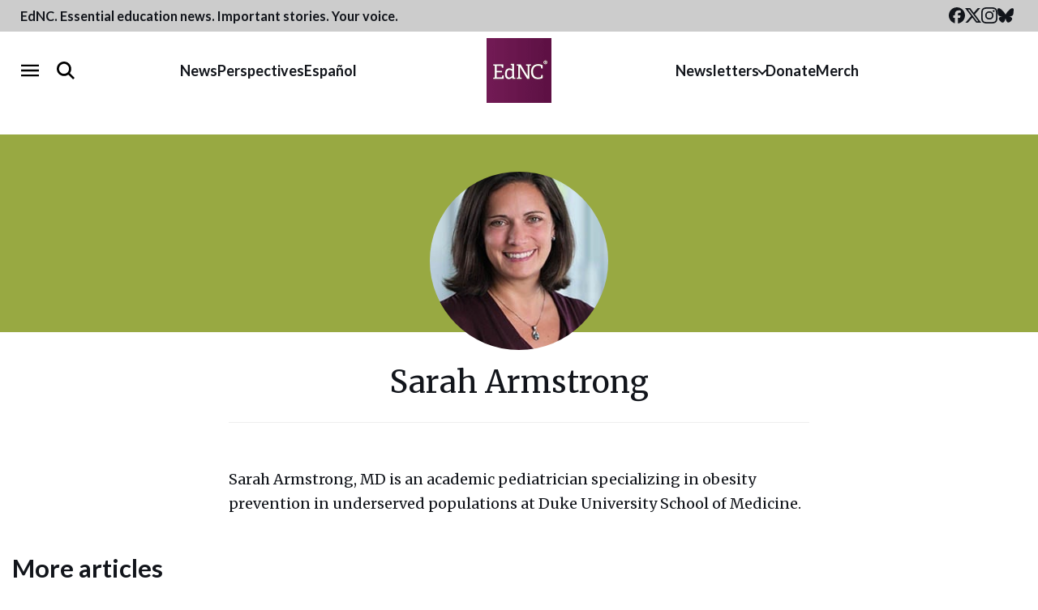

--- FILE ---
content_type: text/html; charset=UTF-8
request_url: https://www.ednc.org/author/sarah-armstrong/
body_size: 18939
content:
<!doctype html>
<html lang="en-US">
  <head>
  <meta charset="utf-8">
  <meta name="viewport" content="width=device-width, initial-scale=1">
  <meta property="fb:pages" content="384676381708957">
  <link rel="alternate" type="application/rss+xml" title="EdNC Feed" href="https://www.ednc.org/feed/">
  <link rel="preconnect" href="https://fonts.gstatic.com" crossorigin>
  <link rel="preload" as="style" href="https://fonts.googleapis.com/css2?family=Lato:ital,wght@0,300;0,400;0,700;1,300;1,400;1,700&amp;family=Merriweather:ital,wght@0,300;0,400;0,700;1,300;1,400;1,700&amp;display=swap">
  <link rel="stylesheet" href="https://fonts.googleapis.com/css2?family=Lato:ital,wght@0,300;0,400;0,700;1,300;1,400;1,700&amp;family=Merriweather:ital,wght@0,300;0,400;0,700;1,300;1,400;1,700&amp;display=swap" media="print" onload="this.media='all'">
  <noscript>
    <link rel="stylesheet" href="https://fonts.googleapis.com/css2?family=Lato:ital,wght@0,300;0,400;0,700;1,300;1,400;1,700&amp;family=Merriweather:ital,wght@0,300;0,400;0,700;1,300;1,400;1,700&amp;display=swap">
  </noscript>
  <link rel="shortcut icon" href="https://www.ednc.org/favicon.ico" />
  <meta name='robots' content='index, follow, max-image-preview:large, max-snippet:-1, max-video-preview:-1' />
	<style>img:is([sizes="auto" i], [sizes^="auto," i]) { contain-intrinsic-size: 3000px 1500px }</style>
	

    <!-- Google Tag Manager -->
    <script>(function(w,d,s,l,i){w[l]=w[l]||[];w[l].push({'gtm.start':
    new Date().getTime(),event:'gtm.js'});var f=d.getElementsByTagName(s)[0],
    j=d.createElement(s),dl=l!='dataLayer'?'&l='+l:'';j.async=true;j.src=
    'https://www.googletagmanager.com/gtm.js?id='+i+dl;f.parentNode.insertBefore(j,f);
    })(window,document,'script','dataLayer','GTM-NDFXLZ8');</script>
    <!-- End Google Tag Manager -->

	<!-- This site is optimized with the Yoast SEO Premium plugin  - https://yoast.com/wordpress/plugins/seo/ -->
	<title>Sarah Armstrong, author at EdNC</title>
	<link rel="canonical" href="https://www.ednc.org/author/sarah-armstrong/" />
	<meta property="og:locale" content="en_US" />
	<meta property="og:type" content="profile" />
	<meta property="og:title" content="Sarah Armstrong" />
	<meta property="og:url" content="https://www.ednc.org/author/sarah-armstrong/" />
	<meta property="og:site_name" content="EdNC" />
	<meta property="og:image" content="https://secure.gravatar.com/avatar/6d0bb822d5fbca264eaea6e94c45b24817a937f7ad2d535b179051bba56a57cc?s=500&d=mm&r=g" />
	<meta name="twitter:card" content="summary_large_image" />
	<meta name="twitter:site" content="@educationnc" />
	<script type="application/ld+json" class="yoast-schema-graph">{"@context":"https://schema.org","@graph":[{"@type":"ProfilePage","@id":"https://www.ednc.org/author/sarah-armstrong/","url":"https://www.ednc.org/author/sarah-armstrong/","name":"Sarah Armstrong, author at EdNC","isPartOf":{"@id":"https://www.ednc.org/#website"},"primaryImageOfPage":{"@id":"https://www.ednc.org/author/sarah-armstrong/#primaryimage"},"image":{"@id":"https://www.ednc.org/author/sarah-armstrong/#primaryimage"},"thumbnailUrl":"https://www.ednc.org/wp-content/uploads/2020/05/shutterstock_149854841-scaled.jpg","breadcrumb":{"@id":"https://www.ednc.org/author/sarah-armstrong/#breadcrumb"},"inLanguage":"en-US","potentialAction":[{"@type":"ReadAction","target":["https://www.ednc.org/author/sarah-armstrong/"]}]},{"@type":"ImageObject","inLanguage":"en-US","@id":"https://www.ednc.org/author/sarah-armstrong/#primaryimage","url":"https://www.ednc.org/wp-content/uploads/2020/05/shutterstock_149854841-scaled.jpg","contentUrl":"https://www.ednc.org/wp-content/uploads/2020/05/shutterstock_149854841-scaled.jpg","width":2560,"height":1695,"caption":"Shutterstock"},{"@type":"BreadcrumbList","@id":"https://www.ednc.org/author/sarah-armstrong/#breadcrumb","itemListElement":[{"@type":"ListItem","position":1,"name":"Home","item":"https://www.ednc.org/"},{"@type":"ListItem","position":2,"name":"Archives for Sarah Armstrong"}]},{"@type":"WebSite","@id":"https://www.ednc.org/#website","url":"https://www.ednc.org/","name":"EdNC","description":"Providing North Carolina with data, research, news, information, and analysis about the major trends, issues, and challenges facing public schools.","publisher":{"@id":"https://www.ednc.org/#organization"},"alternateName":"EducationNC","potentialAction":[{"@type":"SearchAction","target":{"@type":"EntryPoint","urlTemplate":"https://www.ednc.org/?s={search_term_string}"},"query-input":{"@type":"PropertyValueSpecification","valueRequired":true,"valueName":"search_term_string"}}],"inLanguage":"en-US"},{"@type":"Organization","@id":"https://www.ednc.org/#organization","name":"EdNC","alternateName":"EducationNC","url":"https://www.ednc.org/","logo":{"@type":"ImageObject","inLanguage":"en-US","@id":"https://www.ednc.org/#/schema/logo/image/","url":"https://www.ednc.org/wp-content/uploads/2025/02/ednc-logo-square.png","contentUrl":"https://www.ednc.org/wp-content/uploads/2025/02/ednc-logo-square.png","width":600,"height":600,"caption":"EdNC"},"image":{"@id":"https://www.ednc.org/#/schema/logo/image/"},"sameAs":["https://www.facebook.com/educationnc","https://x.com/educationnc","https://instagram.com/educationnc","https://bsky.app/profile/educationnc.bsky.social","https://www.youtube.com/@EducationNC"],"publishingPrinciples":"https://www.ednc.org/about/","correctionsPolicy":"https://www.ednc.org/corrections/"},{"@type":"Person","@id":"https://www.ednc.org/#/schema/person/c1f120b8ab166a82bc33ea025d8e147b","name":"Sarah Armstrong","mainEntityOfPage":{"@id":"https://www.ednc.org/author/sarah-armstrong/"}}]}</script>
	<!-- / Yoast SEO Premium plugin. -->


<link rel='dns-prefetch' href='//static.addtoany.com' />
<link rel='dns-prefetch' href='//translate.google.com' />
<link rel='dns-prefetch' href='//maxcdn.bootstrapcdn.com' />
<link rel="alternate" type="application/rss+xml" title="EdNC &raquo; Posts by Sarah Armstrong Feed" href="https://www.ednc.org/author/sarah-armstrong/feed/" />
		<style>
			.lazyload,
			.lazyloading {
				max-width: 100%;
			}
		</style>
		<link rel='stylesheet' id='sbi_styles-css' href='https://www.ednc.org/wp-content/plugins/instagram-feed/css/sbi-styles.min.css?ver=6.10.0' type='text/css' media='all' />
<link rel='stylesheet' id='wp-block-library-css' href='https://www.ednc.org/wp-includes/css/dist/block-library/style.min.css?ver=6.8.3' type='text/css' media='all' />
<style id='classic-theme-styles-inline-css' type='text/css'>
/*! This file is auto-generated */
.wp-block-button__link{color:#fff;background-color:#32373c;border-radius:9999px;box-shadow:none;text-decoration:none;padding:calc(.667em + 2px) calc(1.333em + 2px);font-size:1.125em}.wp-block-file__button{background:#32373c;color:#fff;text-decoration:none}
</style>
<style id='co-authors-plus-coauthors-style-inline-css' type='text/css'>
.wp-block-co-authors-plus-coauthors.is-layout-flow [class*=wp-block-co-authors-plus]{display:inline}

</style>
<style id='co-authors-plus-avatar-style-inline-css' type='text/css'>
.wp-block-co-authors-plus-avatar :where(img){height:auto;max-width:100%;vertical-align:bottom}.wp-block-co-authors-plus-coauthors.is-layout-flow .wp-block-co-authors-plus-avatar :where(img){vertical-align:middle}.wp-block-co-authors-plus-avatar:is(.alignleft,.alignright){display:table}.wp-block-co-authors-plus-avatar.aligncenter{display:table;margin-inline:auto}

</style>
<style id='co-authors-plus-image-style-inline-css' type='text/css'>
.wp-block-co-authors-plus-image{margin-bottom:0}.wp-block-co-authors-plus-image :where(img){height:auto;max-width:100%;vertical-align:bottom}.wp-block-co-authors-plus-coauthors.is-layout-flow .wp-block-co-authors-plus-image :where(img){vertical-align:middle}.wp-block-co-authors-plus-image:is(.alignfull,.alignwide) :where(img){width:100%}.wp-block-co-authors-plus-image:is(.alignleft,.alignright){display:table}.wp-block-co-authors-plus-image.aligncenter{display:table;margin-inline:auto}

</style>
<style id='safe-svg-svg-icon-style-inline-css' type='text/css'>
.safe-svg-cover{text-align:center}.safe-svg-cover .safe-svg-inside{display:inline-block;max-width:100%}.safe-svg-cover svg{fill:currentColor;height:100%;max-height:100%;max-width:100%;width:100%}

</style>
<link rel='stylesheet' id='ultimate_blocks-cgb-style-css-css' href='https://www.ednc.org/wp-content/cache/autoptimize/css/autoptimize_single_24de2cb2eda5308bfeda2f7f35195d28.css?ver=3.4.8' type='text/css' media='all' />
<style id='wp-parsely-recommendations-style-inline-css' type='text/css'>
.parsely-recommendations-list-title{font-size:1.2em}.parsely-recommendations-list{list-style:none;padding:unset}.parsely-recommendations-cardbody{overflow:hidden;padding:.8em;text-overflow:ellipsis;white-space:nowrap}.parsely-recommendations-cardmedia{padding:.8em .8em 0}

</style>
<link rel='stylesheet' id='wp-components-css' href='https://www.ednc.org/wp-includes/css/dist/components/style.min.css?ver=6.8.3' type='text/css' media='all' />
<link rel='stylesheet' id='wp-preferences-css' href='https://www.ednc.org/wp-includes/css/dist/preferences/style.min.css?ver=6.8.3' type='text/css' media='all' />
<link rel='stylesheet' id='wp-block-editor-css' href='https://www.ednc.org/wp-includes/css/dist/block-editor/style.min.css?ver=6.8.3' type='text/css' media='all' />
<link rel='stylesheet' id='popup-maker-block-library-style-css' href='https://www.ednc.org/wp-content/cache/autoptimize/css/autoptimize_single_9963176ef6137ecf4405a5ccd36aa797.css?ver=dbea705cfafe089d65f1' type='text/css' media='all' />
<style id='global-styles-inline-css' type='text/css'>
:root{--wp--preset--aspect-ratio--square: 1;--wp--preset--aspect-ratio--4-3: 4/3;--wp--preset--aspect-ratio--3-4: 3/4;--wp--preset--aspect-ratio--3-2: 3/2;--wp--preset--aspect-ratio--2-3: 2/3;--wp--preset--aspect-ratio--16-9: 16/9;--wp--preset--aspect-ratio--9-16: 9/16;--wp--preset--color--black: #12151B;--wp--preset--color--cyan-bluish-gray: #abb8c3;--wp--preset--color--white: #FFFFFF;--wp--preset--color--pale-pink: #f78da7;--wp--preset--color--vivid-red: #cf2e2e;--wp--preset--color--luminous-vivid-orange: #ff6900;--wp--preset--color--luminous-vivid-amber: #fcb900;--wp--preset--color--light-green-cyan: #7bdcb5;--wp--preset--color--vivid-green-cyan: #00d084;--wp--preset--color--pale-cyan-blue: #8ed1fc;--wp--preset--color--vivid-cyan-blue: #0693e3;--wp--preset--color--vivid-purple: #9b51e0;--wp--preset--color--dark-purple: #5C1043;--wp--preset--color--purple: #731454;--wp--preset--color--light-purple: #8F4376;--wp--preset--color--red: #85132A;--wp--preset--color--orange: #B15010;--wp--preset--color--light-orange: #F6B041;--wp--preset--color--dark-green: #6B7E1B;--wp--preset--color--med-green: #98A942;--wp--preset--color--light-green: #B0C05E;--wp--preset--color--dark-blue: #384E77;--wp--preset--color--med-blue: #1C7DB7;--wp--preset--color--light-blue: #6CA8C5;--wp--preset--color--navy: #4E6CA5;--wp--preset--color--light-navy: #8291B0;--wp--preset--color--ash: #44474D;--wp--preset--color--gray: #777A80;--wp--preset--color--heather: #AAADB3;--wp--preset--color--steel: #DCDFE5;--wp--preset--gradient--vivid-cyan-blue-to-vivid-purple: linear-gradient(135deg,rgba(6,147,227,1) 0%,rgb(155,81,224) 100%);--wp--preset--gradient--light-green-cyan-to-vivid-green-cyan: linear-gradient(135deg,rgb(122,220,180) 0%,rgb(0,208,130) 100%);--wp--preset--gradient--luminous-vivid-amber-to-luminous-vivid-orange: linear-gradient(135deg,rgba(252,185,0,1) 0%,rgba(255,105,0,1) 100%);--wp--preset--gradient--luminous-vivid-orange-to-vivid-red: linear-gradient(135deg,rgba(255,105,0,1) 0%,rgb(207,46,46) 100%);--wp--preset--gradient--very-light-gray-to-cyan-bluish-gray: linear-gradient(135deg,rgb(238,238,238) 0%,rgb(169,184,195) 100%);--wp--preset--gradient--cool-to-warm-spectrum: linear-gradient(135deg,rgb(74,234,220) 0%,rgb(151,120,209) 20%,rgb(207,42,186) 40%,rgb(238,44,130) 60%,rgb(251,105,98) 80%,rgb(254,248,76) 100%);--wp--preset--gradient--blush-light-purple: linear-gradient(135deg,rgb(255,206,236) 0%,rgb(152,150,240) 100%);--wp--preset--gradient--blush-bordeaux: linear-gradient(135deg,rgb(254,205,165) 0%,rgb(254,45,45) 50%,rgb(107,0,62) 100%);--wp--preset--gradient--luminous-dusk: linear-gradient(135deg,rgb(255,203,112) 0%,rgb(199,81,192) 50%,rgb(65,88,208) 100%);--wp--preset--gradient--pale-ocean: linear-gradient(135deg,rgb(255,245,203) 0%,rgb(182,227,212) 50%,rgb(51,167,181) 100%);--wp--preset--gradient--electric-grass: linear-gradient(135deg,rgb(202,248,128) 0%,rgb(113,206,126) 100%);--wp--preset--gradient--midnight: linear-gradient(135deg,rgb(2,3,129) 0%,rgb(40,116,252) 100%);--wp--preset--font-size--small: 13px;--wp--preset--font-size--medium: 20px;--wp--preset--font-size--large: 36px;--wp--preset--font-size--x-large: 42px;--wp--preset--spacing--20: 0.44rem;--wp--preset--spacing--30: 0.67rem;--wp--preset--spacing--40: 1rem;--wp--preset--spacing--50: 1.5rem;--wp--preset--spacing--60: 2.25rem;--wp--preset--spacing--70: 3.38rem;--wp--preset--spacing--80: 5.06rem;--wp--preset--shadow--natural: 6px 6px 9px rgba(0, 0, 0, 0.2);--wp--preset--shadow--deep: 12px 12px 50px rgba(0, 0, 0, 0.4);--wp--preset--shadow--sharp: 6px 6px 0px rgba(0, 0, 0, 0.2);--wp--preset--shadow--outlined: 6px 6px 0px -3px rgba(255, 255, 255, 1), 6px 6px rgba(0, 0, 0, 1);--wp--preset--shadow--crisp: 6px 6px 0px rgba(0, 0, 0, 1);}:where(.is-layout-flex){gap: 0.5em;}:where(.is-layout-grid){gap: 0.5em;}body .is-layout-flex{display: flex;}.is-layout-flex{flex-wrap: wrap;align-items: center;}.is-layout-flex > :is(*, div){margin: 0;}body .is-layout-grid{display: grid;}.is-layout-grid > :is(*, div){margin: 0;}:where(.wp-block-columns.is-layout-flex){gap: 2em;}:where(.wp-block-columns.is-layout-grid){gap: 2em;}:where(.wp-block-post-template.is-layout-flex){gap: 1.25em;}:where(.wp-block-post-template.is-layout-grid){gap: 1.25em;}.has-black-color{color: var(--wp--preset--color--black) !important;}.has-cyan-bluish-gray-color{color: var(--wp--preset--color--cyan-bluish-gray) !important;}.has-white-color{color: var(--wp--preset--color--white) !important;}.has-pale-pink-color{color: var(--wp--preset--color--pale-pink) !important;}.has-vivid-red-color{color: var(--wp--preset--color--vivid-red) !important;}.has-luminous-vivid-orange-color{color: var(--wp--preset--color--luminous-vivid-orange) !important;}.has-luminous-vivid-amber-color{color: var(--wp--preset--color--luminous-vivid-amber) !important;}.has-light-green-cyan-color{color: var(--wp--preset--color--light-green-cyan) !important;}.has-vivid-green-cyan-color{color: var(--wp--preset--color--vivid-green-cyan) !important;}.has-pale-cyan-blue-color{color: var(--wp--preset--color--pale-cyan-blue) !important;}.has-vivid-cyan-blue-color{color: var(--wp--preset--color--vivid-cyan-blue) !important;}.has-vivid-purple-color{color: var(--wp--preset--color--vivid-purple) !important;}.has-black-background-color{background-color: var(--wp--preset--color--black) !important;}.has-cyan-bluish-gray-background-color{background-color: var(--wp--preset--color--cyan-bluish-gray) !important;}.has-white-background-color{background-color: var(--wp--preset--color--white) !important;}.has-pale-pink-background-color{background-color: var(--wp--preset--color--pale-pink) !important;}.has-vivid-red-background-color{background-color: var(--wp--preset--color--vivid-red) !important;}.has-luminous-vivid-orange-background-color{background-color: var(--wp--preset--color--luminous-vivid-orange) !important;}.has-luminous-vivid-amber-background-color{background-color: var(--wp--preset--color--luminous-vivid-amber) !important;}.has-light-green-cyan-background-color{background-color: var(--wp--preset--color--light-green-cyan) !important;}.has-vivid-green-cyan-background-color{background-color: var(--wp--preset--color--vivid-green-cyan) !important;}.has-pale-cyan-blue-background-color{background-color: var(--wp--preset--color--pale-cyan-blue) !important;}.has-vivid-cyan-blue-background-color{background-color: var(--wp--preset--color--vivid-cyan-blue) !important;}.has-vivid-purple-background-color{background-color: var(--wp--preset--color--vivid-purple) !important;}.has-black-border-color{border-color: var(--wp--preset--color--black) !important;}.has-cyan-bluish-gray-border-color{border-color: var(--wp--preset--color--cyan-bluish-gray) !important;}.has-white-border-color{border-color: var(--wp--preset--color--white) !important;}.has-pale-pink-border-color{border-color: var(--wp--preset--color--pale-pink) !important;}.has-vivid-red-border-color{border-color: var(--wp--preset--color--vivid-red) !important;}.has-luminous-vivid-orange-border-color{border-color: var(--wp--preset--color--luminous-vivid-orange) !important;}.has-luminous-vivid-amber-border-color{border-color: var(--wp--preset--color--luminous-vivid-amber) !important;}.has-light-green-cyan-border-color{border-color: var(--wp--preset--color--light-green-cyan) !important;}.has-vivid-green-cyan-border-color{border-color: var(--wp--preset--color--vivid-green-cyan) !important;}.has-pale-cyan-blue-border-color{border-color: var(--wp--preset--color--pale-cyan-blue) !important;}.has-vivid-cyan-blue-border-color{border-color: var(--wp--preset--color--vivid-cyan-blue) !important;}.has-vivid-purple-border-color{border-color: var(--wp--preset--color--vivid-purple) !important;}.has-vivid-cyan-blue-to-vivid-purple-gradient-background{background: var(--wp--preset--gradient--vivid-cyan-blue-to-vivid-purple) !important;}.has-light-green-cyan-to-vivid-green-cyan-gradient-background{background: var(--wp--preset--gradient--light-green-cyan-to-vivid-green-cyan) !important;}.has-luminous-vivid-amber-to-luminous-vivid-orange-gradient-background{background: var(--wp--preset--gradient--luminous-vivid-amber-to-luminous-vivid-orange) !important;}.has-luminous-vivid-orange-to-vivid-red-gradient-background{background: var(--wp--preset--gradient--luminous-vivid-orange-to-vivid-red) !important;}.has-very-light-gray-to-cyan-bluish-gray-gradient-background{background: var(--wp--preset--gradient--very-light-gray-to-cyan-bluish-gray) !important;}.has-cool-to-warm-spectrum-gradient-background{background: var(--wp--preset--gradient--cool-to-warm-spectrum) !important;}.has-blush-light-purple-gradient-background{background: var(--wp--preset--gradient--blush-light-purple) !important;}.has-blush-bordeaux-gradient-background{background: var(--wp--preset--gradient--blush-bordeaux) !important;}.has-luminous-dusk-gradient-background{background: var(--wp--preset--gradient--luminous-dusk) !important;}.has-pale-ocean-gradient-background{background: var(--wp--preset--gradient--pale-ocean) !important;}.has-electric-grass-gradient-background{background: var(--wp--preset--gradient--electric-grass) !important;}.has-midnight-gradient-background{background: var(--wp--preset--gradient--midnight) !important;}.has-small-font-size{font-size: var(--wp--preset--font-size--small) !important;}.has-medium-font-size{font-size: var(--wp--preset--font-size--medium) !important;}.has-large-font-size{font-size: var(--wp--preset--font-size--large) !important;}.has-x-large-font-size{font-size: var(--wp--preset--font-size--x-large) !important;}
:where(.wp-block-post-template.is-layout-flex){gap: 1.25em;}:where(.wp-block-post-template.is-layout-grid){gap: 1.25em;}
:where(.wp-block-columns.is-layout-flex){gap: 2em;}:where(.wp-block-columns.is-layout-grid){gap: 2em;}
:root :where(.wp-block-pullquote){font-size: 1.5em;line-height: 1.6;}
</style>
<link rel='stylesheet' id='collapscore-css-css' href='https://www.ednc.org/wp-content/cache/autoptimize/css/autoptimize_single_696080ba6a81a1d37f84d5152ee76307.css?ver=1.0' type='text/css' media='all' />
<link rel='stylesheet' id='collapseomatic-css-css' href='https://www.ednc.org/wp-content/cache/autoptimize/css/autoptimize_single_3bef9144eda63b2d0f6de1da06d01aa4.css?ver=1.6' type='text/css' media='all' />
<link rel='stylesheet' id='ub-extension-style-css-css' href='https://www.ednc.org/wp-content/cache/autoptimize/css/autoptimize_single_b060b95f3c5cfd04f0558a88351b5c65.css?ver=6.8.3' type='text/css' media='all' />
<link rel='stylesheet' id='cff-css' href='https://www.ednc.org/wp-content/plugins/custom-facebook-feed/assets/css/cff-style.min.css?ver=4.3.4' type='text/css' media='all' />
<link rel='stylesheet' id='sb-font-awesome-css' href='https://maxcdn.bootstrapcdn.com/font-awesome/4.7.0/css/font-awesome.min.css?ver=6.8.3' type='text/css' media='all' />
<link rel='stylesheet' id='searchwp-forms-css' href='https://www.ednc.org/wp-content/plugins/searchwp/assets/css/frontend/search-forms.min.css?ver=4.4.0' type='text/css' media='all' />
<link rel='stylesheet' id='addtoany-css' href='https://www.ednc.org/wp-content/plugins/add-to-any/addtoany.min.css?ver=1.16' type='text/css' media='all' />
<link rel='stylesheet' id='sage/main.css-css' href='https://www.ednc.org/wp-content/cache/autoptimize/css/autoptimize_single_32410c5bbf572f5b600b407a0088d083.css' type='text/css' media='all' />
<script type="text/javascript" src="https://www.ednc.org/wp-includes/js/jquery/jquery.min.js?ver=3.7.1" id="jquery-core-js"></script>
<script type="text/javascript" src="https://www.ednc.org/wp-includes/js/jquery/jquery-migrate.min.js?ver=3.4.1" id="jquery-migrate-js"></script>
<script type="text/javascript" id="addtoany-core-js-before">
/* <![CDATA[ */
window.a2a_config=window.a2a_config||{};a2a_config.callbacks=[];a2a_config.overlays=[];a2a_config.templates={};
a2a_config.icon_color="transparent,#000000";
/* ]]> */
</script>
<script type="text/javascript" defer src="https://static.addtoany.com/menu/page.js" id="addtoany-core-js"></script>
<script type="text/javascript" defer src="https://www.ednc.org/wp-content/plugins/add-to-any/addtoany.min.js?ver=1.1" id="addtoany-jquery-js"></script>
<script type="text/javascript" src="https://www.ednc.org/wp-content/cache/autoptimize/js/autoptimize_single_f7f43ed7130259a8cbfb9d4698d7b2cd.js?ver=1.34" id="fdfootnote_script-js"></script>
<link rel="https://api.w.org/" href="https://www.ednc.org/wp-json/" /><link rel="alternate" title="JSON" type="application/json" href="https://www.ednc.org/wp-json/wp/v2/users/1080" /><link rel="EditURI" type="application/rsd+xml" title="RSD" href="https://www.ednc.org/xmlrpc.php?rsd" />
<!-- start Simple Custom CSS and JS -->
<script src="https://analytics.ahrefs.com/analytics.js" data-key="NXnJC+PvLvG9ivwI5NGINA" async></script><!-- end Simple Custom CSS and JS -->
<script type="application/ld+json" class="wp-parsely-metadata">{"@context":"https:\/\/schema.org","@type":"WebPage","headline":"Author - Sarah Armstrong","url":"http:\/\/www.ednc.org\/author\/sarah-armstrong\/"}</script>		<script>
			document.documentElement.className = document.documentElement.className.replace('no-js', 'js');
		</script>
				<style>
			.no-js img.lazyload {
				display: none;
			}

			figure.wp-block-image img.lazyloading {
				min-width: 150px;
			}

			.lazyload,
			.lazyloading {
				--smush-placeholder-width: 100px;
				--smush-placeholder-aspect-ratio: 1/1;
				width: var(--smush-image-width, var(--smush-placeholder-width)) !important;
				aspect-ratio: var(--smush-image-aspect-ratio, var(--smush-placeholder-aspect-ratio)) !important;
			}

						.lazyload, .lazyloading {
				opacity: 0;
			}

			.lazyloaded {
				opacity: 1;
				transition: opacity 300ms;
				transition-delay: 0ms;
			}

					</style>
		<link rel="icon" href="https://www.ednc.org/wp-content/uploads/2016/01/cropped-logo-square-512-150x150.png" sizes="32x32" />
<link rel="icon" href="https://www.ednc.org/wp-content/uploads/2016/01/cropped-logo-square-512-220x220.png" sizes="192x192" />
<link rel="apple-touch-icon" href="https://www.ednc.org/wp-content/uploads/2016/01/cropped-logo-square-512-220x220.png" />
<meta name="msapplication-TileImage" content="https://www.ednc.org/wp-content/uploads/2016/01/cropped-logo-square-512-400x400.png" />
		<style type="text/css" id="wp-custom-css">
			.pum-theme-26015 .pum-content, .pum-theme-lightbox .pum-content {
	font-weight: 400;
}

.has-med-green-background-color {
	background-color: #98A942;
}

.wp-block-quote.is-style-plain {
	border-left: 0 !important;
}

:where(.editor-styles-wrapper) .wp-block-observe {
	opacity: 1;
	transform: translateY(0);
}

.object-wrapper {
	overflow: hidden;
	margin-bottom: 2rem;
}

@media (min-width:990px) and (max-width: 1023px) {
    .cz-outer {
    margin-left: -120px;
    margin-right: -120px;
}
}

@media (min-width:1024px) {
    .cz-outer {
    margin-left: -150px;
    margin-right: -150px;
}
}


@media (min-width:667px) and (max-width: 990px){
    .cz-outer {
    margin-left: -40px;
    margin-right: -40px;
}
}

@media (max-width: 667px){
    .cz-outer {
    margin-left: -15px;
    margin-right: -15px;
}
}

.cz-comments-outer {
	display: none !important;
}

.message {
	font-size:12px;
}

.author--excerpt .awac-wrapper {
	display:none;
}

/* Read More Button Global Styling */

.expansion-button-global >span{
	display: table;
	margin: auto;

}

.collapseomatic{
	background-color: #721459;
	color: white;
	border-radius: 10px;
	padding: 10px 20px;
	margin-bottom: 25px;
}

/* body:not(.home) .links-bar {
	display: none;
} */
.home .editors-picks h2 {
	margin-top: 0;
}
.home main > div:not(.home-sections) .editors-photo > div:last-child {
	height: auto;
}
.home .editors-photo .image-and-caption img {
	height: auto;
}
.home .editors-photo {
	height: fit-content;
}
@media only screen and (min-width: 992px) {
	.home .editors-photo .image-and-caption img {
		height: -webkit-fill-available;
		max-height: 325px;
		margin: 0 auto;
	}
}
@media only screen and (min-width: 1280px) {
	.home .editors-photo {
		height: auto;
	}
}


/* @media only screen and (max-width: 991px) {
	.home .editors-picks h2 {
		margin-top: 1em;
	}
} */

/**
 * Quick fixes
 * */
.links-bar__links::-webkit-scrollbar {
	height: 0.65rem;
	border-radius: 2px;
}
.links-bar__links::-webkit-scrollbar-track {
	box-shadow: inset 0 0 6px rgba(0,0,0,0.8);
	border-radius: 2px;
}
.links-bar__links::-webkit-scrollbar-thumb {
	background-color: #cccccc80;
	outline: 1px solid #333;
	border-radius: 2px;
}
@media only screen and (max-width: 991px) {
	.links-bar__links {
		padding-bottom: 3px;
	}
	.links-bar__inner {
		margin: 0 auto;
	}
	.global-nav__row__left .global-nav__search__wrap {
		justify-content: flex-end;
	}
	.global-nav__menu-toggle {
		position: absolute;
		left: 0;
	}
	.global-nav__menu-toggle[aria-expanded=true] {
		top: 2rem;
	}
}
@media only screen and (min-width: 992px) {
	.links-bar__content__text,
	.links-bar__links {
		white-space: nowrap;
	}
}

.single-awake58 .bg-image,
.single-ednews .bg-image {
	margin-left: 0;
	margin-right: 0;
}

body.newsletters .gform_wrapper.gravity-theme fieldset .gfield_description img {
	border: 1px solid #5c1043;
}

.trust-project--content h2.margin-for-toc {
	margin-top: 1em;
}

body.author .circle-image img {
	display: inline-block;
	width: 220px;
	height: 220px;
	object-fit: cover;
}

@media screen and (max-width: 767px) {
	body.author .circle-image img {
		max-height: 125px;
	}
}

.category figure {
	margin: 0;
}

.category figcaption {
	margin-top: 0.75rem;
}

.pum-theme-26015 .pum-content + .pum-close,
.pum-theme-lightbox .pum-content + .pum-close {
	top: -10px;
	right: -10px;
}

.flex-content + div {
	margin-bottom: 6rem
}

@media screen and (min-width: 768px) {
.archive.category-running-towards-disaster .page-header {
	position: absolute;
  width: 1px;
  height: 1px;
  padding: 0;
  margin: -1px;
  overflow: hidden;
  clip: rect(0, 0, 0, 0);
  border: 0;
}
}

p.has-background {
  padding: 1.25em 2.375em;
}

.has-dark-blue-background-color {
	background-color: rgb(56, 78, 119);
}

.postid-265662 .slick-slide img {
	aspect-ratio: 768/434;
}

.earlybird-template-default__main-articles h3 {
	width: 100%;
}

.wp-block-buttons {
  margin: 4rem 0;
}

.wp-block-button__link {
  font-family: 'Lato', sans-serif;
  border-radius: 0;
}

.wp-block-ub-styled-box {
	margin: 3rem 0;
}

.wp-block-ub-styled-box :first-child {
	margin-top: 0;
}

.wp-block-ub-styled-box figure {
	margin: 2rem 0;
}

.wp-block-image a[href*="youtube.com"]::after {
	width: 100px;
	height: 100px;
	background-size: 100px 100px;
	border-radius: 50%;
	background-color: rgba(0,0,0,0.65);
	transition: background-color 0.3s ease-in-out;
}

.wp-block-image a[href*="youtube.com"]:hover::after {
	background-color: #98a942;
}


.postid-259413 .table-of-contents__links,
.postid-274333 .table-of-contents__links {
	list-style-type: disc;
}		</style>
		  <!-- PrintFriendly.com -->
  <script type="text/javascript">var pfHeaderImgUrl = '';var pfHeaderTagline = '';var pfdisableClickToDel = 0;var pfHideImages = 0;var pfImageDisplayStyle = 'right';var pfDisablePDF = 0;var pfDisableEmail = 0;var pfDisablePrint = 0;var pfCustomCSS = '';var pfBtVersion='1';(function(){var js, pf;pf = document.createElement('script');pf.type = 'text/javascript';if ('https:' === document.location.protocol){js='https://pf-cdn.printfriendly.com/ssl/main.js'}else{js='http://cdn.printfriendly.com/printfriendly.js'}pf.src=js;document.getElementsByTagName('head')[0].appendChild(pf)})();</script>
  <!-- Google Translate -->
  <script type="text/javascript">
    function googleTranslateElementInit() {
      new google.translate.TranslateElement({
        pageLanguage: 'en',
        includedLanguages: 'es',
        layout: google.translate.TranslateElement.InlineLayout.SIMPLE,
        autoDisplay: false
      },'google_translate_element');
    }
  </script>
</head>
  <body class="archive author author-sarah-armstrong author-1080 wp-embed-responsive wp-theme-ednc-2020resources app-data index-data archive-data author-data author-1080-data author-sarah-armstrong-data">
        <!-- Google Tag Manager (noscript) -->
    <noscript><iframe src="https://www.googletagmanager.com/ns.html?id=GTM-NDFXLZ8"
    height="0" width="0" style="display:none;visibility:hidden"></iframe></noscript>
    <!-- End Google Tag Manager (noscript) -->
    <a href="#content" class="screen-reader-text">Skip to content</a>
    <!--[if IE]>
      <div class="alert alert-warning">
        You are using an &lt;strong&gt;outdated&lt;/strong&gt; browser. Please &lt;a href=&quot;https://browsehappy.com/&quot;&gt;upgrade your browser&lt;/a&gt; to improve your experience.
      </div>
    <![endif]-->
        <div class="utility-bar">
  <div class="container utility-bar__container">
    <div>
      <span class="tagline">EdNC. Essential education news. Important stories. Your voice.</span>
    </div>
    <div class="flex">
      <nav class="utility-bar__social" aria-label="Header Social Links">
        <ul>
          <li>
            <a href="https://facebook.com/educationnc" target="_blank">
              <span class="screen-reader-text">Facebook</span>
              <svg class="icon">
                <use xlink:href="#icon-facebook"></use>
              </svg>
            </a>
          </li>
          <li>
            <a href="https://x.com/educationnc" target="_blank">
              <span class="screen-reader-text">X (Twitter)</span>
              <svg class="icon">
                <use xlink:href="#icon-twitter-x"></use>
              </svg>
            </a>
          </li>
          <li>
            <a href="https://instagram.com/educationnc" target="_blank">
              <span class="screen-reader-text">Instagram</span>
              <svg class="icon">
                <use xlink:href="#icon-instagram"></use>
              </svg>
            </a>
          </li>
          <li>
            <a href="https://bsky.app/profile/educationnc.bsky.social" target="_blank">
              <span class="screen-reader-text">Bluesky</span>
              <svg class="icon">
                <use xlink:href="#icon-bluesky"></use>
              </svg>
            </a>
          </li>
        </ul>
      </nav>
    </div>
  </div>
</div>
<header class="global-header">
  <nav class="global-nav">
    <a class="global-nav__logo" href="https://www.ednc.org/">
      <img
        class="custom-logo"
        src="https://www.ednc.org/wp-content/themes/ednc-2020/dist/images/EdNCLogo_trademark_abfc5216.png"
        width="160"
        height="160"
        alt="EdNC"
      />
    </a>
    <div class="global-nav__container">
      <div class="global-nav__row">
        <div class="global-nav__row__left">
          <div class="global-nav__search__wrap">
            <button class="global-nav__menu-toggle" aria-expanded="false" data-open-text="Open navigation" data-close-text="Close navigation">
              <span class="global-nav__menu-toggle-text screen-reader-text">Open navigation</span>
              <svg class="global-nav__menu-toggle-open" xmlns="http://www.w3.org/2000/svg" viewBox="0 0 384 384"><path d="M0 277.333h384V320H0zM0 170.667h384v42.667H0zM0 64h384v42.667H0z"/></svg>
              <svg class="global-nav__menu-toggle-close" xmlns="http://www.w3.org/2000/svg" viewBox="0 0 298.667 298.667"><path d="M298.667 30.187L268.48 0 149.333 119.147 30.187 0 0 30.187l119.147 119.146L0 268.48l30.187 30.187L149.333 179.52 268.48 298.667l30.187-30.187L179.52 149.333z"/></svg>
            </button>
            <div class="mobile-menu-overlay"></div>
            <div class="global-nav__hamburger">
              <a class="global-nav__hamburger-logo" href="https://www.ednc.org/">
                <img
                  class="custom-logo"
                  src="https://www.ednc.org/wp-content/themes/ednc-2020/dist/images/EdNCLogo_trademark_abfc5216.png"
                  width="60"
                  height="60"
                  alt="EdNC"
                />
              </a>
                              <div class="global-nav__hamburger__nav-xs">
                  <ul id="menu-left-nav" class="menu"><li id="menu-item-116628" class="menu-item menu-item-type-taxonomy menu-item-object-appearance menu-item-116628"><a href="https://www.ednc.org/appearance/news/" class="global-nav__link">News</a></li>
<li id="menu-item-116627" class="menu-item menu-item-type-taxonomy menu-item-object-appearance menu-item-116627"><a href="https://www.ednc.org/appearance/perspectives/" class="global-nav__link">Perspectives</a></li>
<li id="menu-item-247621" class="gtranslate menu-item menu-item-type-custom menu-item-object-custom menu-item-247621"><a href="#" class="global-nav__link" id="gtranslate">Español</a></li>
</ul>
                </div>
                            <div class="menu-main-nav-container"><ul id="menu-main-nav" class="global-nav__hamburger__nav"><li id="menu-item-93605" class="menu-item menu-item-type-custom menu-item-object-custom menu-item-has-children menu-item-93605"><span>Our work</span>
<ul class="sub-menu">
	<li id="menu-item-93607" class="menu-item menu-item-type-custom menu-item-object-custom menu-item-93607"><a href="/topics">Topics</a></li>
	<li id="menu-item-262685" class="menu-item menu-item-type-taxonomy menu-item-object-category menu-item-262685"><a href="https://www.ednc.org/category/podcasts/">Podcasts</a></li>
	<li id="menu-item-19033" class="menu-item menu-item-type-post_type menu-item-object-page current_page_parent menu-item-19033"><a href="https://www.ednc.org/archive/">Archive</a></li>
	<li id="menu-item-129412" class="menu-item menu-item-type-custom menu-item-object-custom menu-item-129412"><a href="/school-districts/">School Districts</a></li>
	<li id="menu-item-129413" class="menu-item menu-item-type-custom menu-item-object-custom menu-item-129413"><a href="/community-colleges/">Community Colleges</a></li>
	<li id="menu-item-107899" class="menu-item menu-item-type-custom menu-item-object-custom menu-item-107899"><a href="https://www.ednc.org/corrections/">Corrections</a></li>
</ul>
</li>
<li id="menu-item-93617" class="menu-item menu-item-type-custom menu-item-object-custom menu-item-has-children menu-item-93617"><span>Participate</span>
<ul class="sub-menu">
	<li id="menu-item-188760" class="menu-item menu-item-type-post_type menu-item-object-page menu-item-188760"><a href="https://www.ednc.org/submit-a-story-idea/">Submit a story idea</a></li>
	<li id="menu-item-116625" class="menu-item menu-item-type-post_type menu-item-object-page menu-item-116625"><a href="https://www.ednc.org/submit-a-perspective/">Submit a perspective</a></li>
	<li id="menu-item-117266" class="menu-item menu-item-type-post_type menu-item-object-page menu-item-117266"><a href="https://www.ednc.org/republish/">Republish our content</a></li>
	<li id="menu-item-93619" class="menu-item menu-item-type-post_type menu-item-object-page menu-item-93619"><a href="https://www.ednc.org/voices/">Voices</a></li>
</ul>
</li>
<li id="menu-item-116630" class="menu-item menu-item-type-custom menu-item-object-custom menu-item-has-children menu-item-116630"><span>About us</span>
<ul class="sub-menu">
	<li id="menu-item-40520" class="menu-item menu-item-type-post_type menu-item-object-page menu-item-40520"><a href="https://www.ednc.org/about/">Our story</a></li>
	<li id="menu-item-93610" class="menu-item menu-item-type-custom menu-item-object-custom menu-item-93610"><a href="/team">EdNC team</a></li>
	<li id="menu-item-142542" class="menu-item menu-item-type-post_type menu-item-object-page menu-item-142542"><a href="https://www.ednc.org/board-of-directors/">Strategic Council</a></li>
	<li id="menu-item-273203" class="menu-item menu-item-type-post_type menu-item-object-page menu-item-273203"><a href="https://www.ednc.org/supporters/2026-supporters/">Supporters</a></li>
	<li id="menu-item-93613" class="menu-item menu-item-type-custom menu-item-object-custom menu-item-93613"><a href="/annual-report">Annual reports</a></li>
	<li id="menu-item-260580" class="menu-item menu-item-type-post_type menu-item-object-page menu-item-260580"><a href="https://www.ednc.org/nccppr/">NCCPPR Archive</a></li>
	<li id="menu-item-136032" class="menu-item menu-item-type-post_type menu-item-object-page menu-item-136032"><a href="https://www.ednc.org/contact-us/">Contact Us</a></li>
</ul>
</li>
</ul></div>                              <div class="global-nav__hamburger__nav-xs">
                  <ul id="menu-right-nav" class="menu"><li id="menu-item-244694" class="menu-item menu-item-type-custom menu-item-object-custom menu-item-has-children menu-item-244694 dropdown"><a href="#" class="global-nav__link dropdown__toggle" aria-expanded="false" aria-haspopup="true">Newsletters</a>
<ul class="sub-menu">
	<li id="menu-item-139612" class="menu-item menu-item-type-post_type menu-item-object-page menu-item-139612"><a href="https://www.ednc.org/newsletters/">All Newsletters</a></li>
	<li id="menu-item-244695" class="menu-item menu-item-type-custom menu-item-object-custom menu-item-244695"><a href="https://www.ednc.org/awake58/">Awake58</a></li>
	<li id="menu-item-244696" class="menu-item menu-item-type-custom menu-item-object-custom menu-item-244696"><a href="https://www.ednc.org/earlybird/">Early Bird</a></li>
	<li id="menu-item-244697" class="menu-item menu-item-type-custom menu-item-object-custom menu-item-244697"><a href="https://www.ednc.org/ednews/">EdDaily</a></li>
</ul>
</li>
<li id="menu-item-139613" class="menu-item menu-item-type-post_type menu-item-object-page menu-item-139613"><a href="https://www.ednc.org/donate/" class="global-nav__link">Donate</a></li>
<li id="menu-item-247620" class="menu-item menu-item-type-custom menu-item-object-custom menu-item-247620"><a target="_blank" href="https://store.ednc.org" class="global-nav__link">Merch</a></li>
</ul>
                </div>
                          </div>
            <button class="global-nav__search" aria-expanded="false">
              <svg class="global-nav__search-open" viewBox="0 0 515.558 515.558" xmlns="http://www.w3.org/2000/svg" aria-label="Open search box"><path d="M378.344 332.78c25.37-34.645 40.545-77.2 40.545-123.333C418.889 93.963 324.928.002 209.444.002S0 93.963 0 209.447s93.961 209.445 209.445 209.445c46.133 0 88.692-15.177 123.337-40.547l137.212 137.212 45.564-45.564L378.344 332.78zm-168.899 21.667c-79.958 0-145-65.042-145-145s65.042-145 145-145 145 65.042 145 145-65.043 145-145 145z"/></svg>
              <svg class="global-nav__search-close" xmlns="http://www.w3.org/2000/svg" viewBox="0 0 298.667 298.667"><path d="M298.667 30.187L268.48 0 149.333 119.147 30.187 0 0 30.187l119.147 119.146L0 268.48l30.187 30.187L149.333 179.52 268.48 298.667l30.187-30.187L179.52 149.333z"/></svg>
            </button>
            <form action="https://www.ednc.org/" method="get" role="search" class="global-nav__row__left__search">
              <label for="search" class="screen-reader-text">Search EdNC.org</label>
              <input type="text" name="s" id="search" value="" placeholder="Search EdNC.org" required />
              <button type="submit">
                <svg viewBox="0 0 515.558 515.558" xmlns="http://www.w3.org/2000/svg" aria-label="Submit"><path d="M378.344 332.78c25.37-34.645 40.545-77.2 40.545-123.333C418.889 93.963 324.928.002 209.444.002S0 93.963 0 209.447s93.961 209.445 209.445 209.445c46.133 0 88.692-15.177 123.337-40.547l137.212 137.212 45.564-45.564L378.344 332.78zm-168.899 21.667c-79.958 0-145-65.042-145-145s65.042-145 145-145 145 65.042 145 145-65.043 145-145 145z"/></svg>
              </button>
            </form>
          </div>
          <div class="global-nav__links__wrap">
                          <ul id="menu-left-nav" class="menu"><li id="menu-item-116628" class="menu-item menu-item-type-taxonomy menu-item-object-appearance menu-item-116628"><a href="https://www.ednc.org/appearance/news/" class="global-nav__link">News</a></li>
<li id="menu-item-116627" class="menu-item menu-item-type-taxonomy menu-item-object-appearance menu-item-116627"><a href="https://www.ednc.org/appearance/perspectives/" class="global-nav__link">Perspectives</a></li>
<li id="menu-item-247621" class="gtranslate menu-item menu-item-type-custom menu-item-object-custom menu-item-247621"><a href="#" class="global-nav__link" id="gtranslate">Español</a></li>
</ul>
                      </div>
        </div>
        <div class="global-nav__row__right desktop-only">
                      <div class="global-nav__links__wrap">
              <ul id="menu-right-nav" class="menu"><li id="menu-item-244694" class="menu-item menu-item-type-custom menu-item-object-custom menu-item-has-children menu-item-244694 dropdown"><a href="#" class="global-nav__link dropdown__toggle" aria-expanded="false" aria-haspopup="true">Newsletters</a>
<ul class="sub-menu">
	<li id="menu-item-139612" class="menu-item menu-item-type-post_type menu-item-object-page menu-item-139612"><a href="https://www.ednc.org/newsletters/">All Newsletters</a></li>
	<li id="menu-item-244695" class="menu-item menu-item-type-custom menu-item-object-custom menu-item-244695"><a href="https://www.ednc.org/awake58/">Awake58</a></li>
	<li id="menu-item-244696" class="menu-item menu-item-type-custom menu-item-object-custom menu-item-244696"><a href="https://www.ednc.org/earlybird/">Early Bird</a></li>
	<li id="menu-item-244697" class="menu-item menu-item-type-custom menu-item-object-custom menu-item-244697"><a href="https://www.ednc.org/ednews/">EdDaily</a></li>
</ul>
</li>
<li id="menu-item-139613" class="menu-item menu-item-type-post_type menu-item-object-page menu-item-139613"><a href="https://www.ednc.org/donate/" class="global-nav__link">Donate</a></li>
<li id="menu-item-247620" class="menu-item menu-item-type-custom menu-item-object-custom menu-item-247620"><a target="_blank" href="https://store.ednc.org" class="global-nav__link">Merch</a></li>
</ul>
            </div>
                  </div>
      </div>
    </div>
  </nav>
</header>


<div class="global-nav-spacer"></div>
<div id="sticky-nav-sentinel"></div>
        <div class="wrap" role="document" id="content">
      <div class="content clearfix">
        <main class="main">
            <section id="author" class="block green">
                   <header>
  <div class="container">
    <div class="row row--flex align-center">
      <div class="col-md-8 col-lg-7 centered">
        <div class="circle-image position-relative">
          <img width="235" height="300" src="https://www.ednc.org/wp-content/uploads/2020/07/sarah_armstrong.jpg" class="attachment-medium size-medium wp-post-image" alt="" decoding="async" fetchpriority="high" />
          <h1 class="rd entry-title">Sarah Armstrong</h1>
                                      </div>
        <div class="author-tagline">
          <span class="h3 rd"></span>
          <hr/>
        </div>
      </div>
    </div>
  </div>
</header>
        <div class="container">
  <div class="row row--flex align-center">
    <div class="col-md-8 col-lg-7 centered">
      <div class="author-desc">
        <p>Sarah Armstrong, MD is an academic pediatrician specializing in obesity prevention in underserved populations at Duke University School of Medicine.</p>
      </div>
    </div>
  </div>
</div>
               <div class="container">
      <div class="row other-content">
        <div class="col-md-12">
          <h2>More articles</h2>
        </div>
      </div>
    </div>
    <div class="container">
      <div class="facets-wrapper">
      <div class="facetwp-facets">
                  <div class="facetwp-facet facetwp-facet-date facetwp-type-date_range" data-name="date" data-type="date_range"></div>
              </div>
    </div>
    <div class="facets-actions">
      <a href="javascript:;" onclick="FWP.reset()">Reset</a>
      <a class="btn btn-green" href="javascript:;" onclick="FWP.refresh()">Apply</a>
    </div>
    <div class="content-boxes content-boxes--archive facetwp-template">
    <div class="content-boxes__grid">
             <!--fwp-loop-->
        <article class="content-boxes__article article-summary post-114590 post type-post status-publish format-standard has-post-thumbnail hentry category-coronavirus category-uncategorized appearance-perspectives">
      <div class="aspect-ratio-container">
      <img width="400" height="265" data-src="https://www.ednc.org/wp-content/uploads/2020/05/shutterstock_149854841-400x265.jpg" class="attachment-medium size-medium wp-post-image lazyload" alt="" decoding="async" data-srcset="https://www.ednc.org/wp-content/uploads/2020/05/shutterstock_149854841-400x265.jpg 400w, https://www.ednc.org/wp-content/uploads/2020/05/shutterstock_149854841-1024x678.jpg 1024w, https://www.ednc.org/wp-content/uploads/2020/05/shutterstock_149854841-768x509.jpg 768w, https://www.ednc.org/wp-content/uploads/2020/05/shutterstock_149854841-1536x1017.jpg 1536w, https://www.ednc.org/wp-content/uploads/2020/05/shutterstock_149854841-2048x1356.jpg 2048w, https://www.ednc.org/wp-content/uploads/2020/05/shutterstock_149854841-500x331.jpg 500w, https://www.ednc.org/wp-content/uploads/2020/05/shutterstock_149854841-800x530.jpg 800w, https://www.ednc.org/wp-content/uploads/2020/05/shutterstock_149854841-1280x848.jpg 1280w, https://www.ednc.org/wp-content/uploads/2020/05/shutterstock_149854841-1920x1272.jpg 1920w" data-sizes="(max-width: 400px) 100vw, 400px" src="[data-uri]" style="--smush-placeholder-width: 400px; --smush-placeholder-aspect-ratio: 400/265;" />
    </div>
    <div class="entry-meta">
          <span class="post-cat-label">Perspective</span>
        <h3 class="post-title">
      <a class="a11y-link-wrap" href="https://www.ednc.org/perspective-some-kids-are-going-back-to-school-are-we-using-the-right-metrics-to-inform-reopening-plans/">
                  Perspective | Some kids are going back to school – are we using the right metrics to inform reopening plans?
              </a>
    </h3>
    <p class="byline author vcard">
  by
      <span class="notranslate">Sallie Permar, Ibukun Akinboyo and Sarah Armstrong</span>
    |
  <time class="published pf-date" datetime="2020-07-20T05:00:00-04:00">
    July 20, 2020
  </time>
</p>
      </div>
</article>
          </div>
  </div>
  <nav class="facetwp-pager-wrapper" role="navigation" aria-label="Pagination Navigation">
    <div class="facetwp-pager"></div>
  </nav>
</div>
  </section>
        </main>
              </div>
    </div>
        <footer class="footer-bottom">
  <div class="logo-section">
          <div class="logo-section__row">
                             <div class="logo-section__row__logo">
                                        <img width="795" height="253" data-src="https://www.ednc.org/wp-content/uploads/2025/02/footer-jmbelk-endowment-logo.svg" class="attachment-medium size-medium lazyload" alt="John M. Belk Endowment" decoding="async" src="[data-uri]" style="--smush-placeholder-width: 795px; --smush-placeholder-aspect-ratio: 795/253;" />
                      </div>
              </div>
    
          <div class="logo-section__row">
                             <div class="logo-section__row__logo">
                                        <img width="400" height="167" data-src="https://www.ednc.org/wp-content/uploads/2025/02/footer-logo-childtrust-400x167.png" class="attachment-medium size-medium lazyload" alt="The ChildTrust Foundation" style="--smush-placeholder-width: 400px; --smush-placeholder-aspect-ratio: 400/167;width: 150px" decoding="async" data-srcset="https://www.ednc.org/wp-content/uploads/2025/02/footer-logo-childtrust-400x167.png 400w, https://www.ednc.org/wp-content/uploads/2025/02/footer-logo-childtrust.png 600w" data-sizes="(max-width: 400px) 100vw, 400px" src="[data-uri]" />
                      </div>
                             <div class="logo-section__row__logo">
                                        <img width="291" height="56" data-src="https://www.ednc.org/wp-content/uploads/2025/02/footer-logo-zsr.svg" class="attachment-medium size-medium lazyload" alt="Z. Smith Reynolds Foundation" style="--smush-placeholder-width: 291px; --smush-placeholder-aspect-ratio: 291/56;width: 170px" decoding="async" src="[data-uri]" />
                      </div>
                             <div class="logo-section__row__logo">
                                        <img width="300" height="78" data-src="https://www.ednc.org/wp-content/uploads/2025/02/footer-logo-the-duke-endowment.svg" class="attachment-medium size-medium lazyload" alt="The Duke Endowment" style="--smush-placeholder-width: 300px; --smush-placeholder-aspect-ratio: 300/78;width: 150px" decoding="async" src="[data-uri]" />
                      </div>
                             <div class="logo-section__row__logo">
                                        <img width="1126" height="314" data-src="https://www.ednc.org/wp-content/uploads/2025/05/arnold-ventures-logo.svg" class="attachment-medium size-medium lazyload" alt="Arnold Ventures" style="--smush-placeholder-width: 1126px; --smush-placeholder-aspect-ratio: 1126/314;width: 160px" decoding="async" src="[data-uri]" />
                      </div>
              </div>
    
          <div class="logo-section__row">
                             <div class="logo-section__row__logo">
                                        <img width="237" height="132" data-src="https://www.ednc.org/wp-content/uploads/2025/02/footer-logo-burroughs-wellcome-fund.svg" class="attachment-medium size-medium lazyload" alt="Burroughs Welcome Fund" style="--smush-placeholder-width: 237px; --smush-placeholder-aspect-ratio: 237/132;width: 100px" decoding="async" src="[data-uri]" />
                      </div>
                             <div class="logo-section__row__logo">
                                        <img width="747" height="316" data-src="https://www.ednc.org/wp-content/uploads/2025/02/footer-logo-sas.svg" class="attachment-medium size-medium lazyload" alt="SAS" style="--smush-placeholder-width: 747px; --smush-placeholder-aspect-ratio: 747/316;width: 125px" decoding="async" src="[data-uri]" />
                      </div>
              </div>
      </div>

  <div class="container">
    <div class="row footer-bottom__row">
      <div class="col-md-4">
        <nav class="footer-bottom__social" aria-label="Footer Social Links">
          <ul>
            <li>
              <a href="https://facebook.com/educationnc" target="_blank">
                <span class="screen-reader-text">Facebook</span>
                <svg class="icon">
                  <use xlink:href="#icon-facebook"></use>
                </svg>
              </a>
            </li>
            <li>
              <a href="https://x.com/educationnc" target="_blank">
                <span class="screen-reader-text">X (Twitter)</span>
                <svg class="icon">
                  <use xlink:href="#icon-twitter-x"></use>
                </svg>
              </a>
            </li>
            <li>
              <a href="https://www.youtube.com/@EducationNC" target="_blank">
                <span class="screen-reader-text">YouTube</span>
                <svg class="icon">
                  <use xlink:href="#icon-youtube"></use>
                </svg>
              </a>
            </li>
            <li>
              <a href="https://instagram.com/educationnc" target="_blank">
                <span class="screen-reader-text">Instagram</span>
                <svg class="icon">
                  <use xlink:href="#icon-instagram"></use>
                </svg>
              </a>
            </li>
            <li>
              <a href="https://bsky.app/profile/educationnc.bsky.social" target="_blank">
                <span class="screen-reader-text">Bluesky</span>
                <svg class="icon">
                  <use xlink:href="#icon-bluesky"></use>
                </svg>
              </a>
            </li>
            <li>
              <a href="https://www.ednc.org/feed/">
                <span class="screen-reader-text">RSS</span>
                <svg class="icon">
                  <use xlink:href="#icon-rss"></use>
                </svg>
              </a>
            </li>
          </ul>
        </nav>
      </div>
      <div class="col-md-4">
        <div class="footer-bottom__signup">
          <form action="https://ednc.us9.list-manage.com/subscribe/post?u=8ba11e9b3c5e00a64382db633&amp;id=2696365d99" method="post" id="mc-embedded-subscribe-form" name="mc-embedded-subscribe-form" class="validate" target="_blank" novalidate>
            <input type="email" value="" name="EMAIL" class="email" id="mce-EMAIL" placeholder="Get Daily Headlines" required>
            <div class="mc-field-group input-group">
              <ul>
                <li><input type="checkbox" value="1" name="group[13145][1]" id="mce-group[13145]-13145-0" checked=checked></li>
                <li><input type="checkbox" value="2" name="group[13145][2]" id="mce-group[13145]-13145-1" checked=checked></li>
                <li><input type="checkbox" value="64" name="group[13145][64]" id="mce-group[13145]-13145-2" checked=checked></li>
                <li><input type="checkbox" value="2097152" name="group[13145][2097152]" id="mce-group[13145]-13145-3" checked=checked></li>
                <li><input type="checkbox" value="4194304" name="group[13145][4194304]" id="mce-group[13145]-13145-4" checked=checked></li>
                <li><input type="checkbox" value="8388608" name="group[13145][8388608]" id="mce-group[13145]-13145-5" checked=checked></li>
                <li><input type="checkbox" value="134217728" name="group[13145][134217728]" id="mce-group[13145]-13145-8" checked=checked></li>
              </ul>
            </div>
            <div style="position: absolute; left: -5000px;" aria-hidden="true"><input type="text" name="b_8ba11e9b3c5e00a64382db633_2696365d99" tabindex="-1" value=""></div>
            <input type="submit" value="SUBMIT" name="subscribe" id="mc-embedded-subscribe" class="button">
          </form>
        </div>
      </div>
      <div class="col-md-4">
        <p class="footer-bottom__copyright">&copy; 2026 EducationNC. All rights reserved.<br>The EdNC mark is property of EducationNC and registered as a federal and state trademark.<br><a href="/terms-of-service/">Terms of service</a> | <a href="/privacy-policy/">Privacy policy</a></p>
      </div>
    </div>
  </div>
</footer>
    <svg xmlns="http://www.w3.org/2000/svg" style="display:none;">
  <symbol id="icon-facebook" viewBox="0 0 24 24">
    <path d="M9.101 23.691v-7.98H6.627v-3.667h2.474v-1.58c0-4.085 1.848-5.978 5.858-5.978.401 0 .955.042 1.468.103a8.68 8.68 0 0 1 1.141.195v3.325a8.623 8.623 0 0 0-.653-.036 26.805 26.805 0 0 0-.733-.009c-.707 0-1.259.096-1.675.309a1.686 1.686 0 0 0-.679.622c-.258.42-.374.995-.374 1.752v1.297h3.919l-.386 2.103-.287 1.564h-3.246v8.245C19.396 23.238 24 18.179 24 12.044c0-6.627-5.373-12-12-12s-12 5.373-12 12c0 5.628 3.874 10.35 9.101 11.647Z"/>
  </symbol>
  <symbol id="icon-twitter-x" viewBox="0 0 24 24">
    <path d="M18.901 1.153h3.68l-8.04 9.19L24 22.846h-7.406l-5.8-7.584-6.638 7.584H.474l8.6-9.83L0 1.154h7.594l5.243 6.932ZM17.61 20.644h2.039L6.486 3.24H4.298Z"/>
  </symbol>
  <symbol id="icon-instagram" viewBox="0 0 24 24">
    <path d="M7.0301.084c-1.2768.0602-2.1487.264-2.911.5634-.7888.3075-1.4575.72-2.1228 1.3877-.6652.6677-1.075 1.3368-1.3802 2.127-.2954.7638-.4956 1.6365-.552 2.914-.0564 1.2775-.0689 1.6882-.0626 4.947.0062 3.2586.0206 3.6671.0825 4.9473.061 1.2765.264 2.1482.5635 2.9107.308.7889.72 1.4573 1.388 2.1228.6679.6655 1.3365 1.0743 2.1285 1.38.7632.295 1.6361.4961 2.9134.552 1.2773.056 1.6884.069 4.9462.0627 3.2578-.0062 3.668-.0207 4.9478-.0814 1.28-.0607 2.147-.2652 2.9098-.5633.7889-.3086 1.4578-.72 2.1228-1.3881.665-.6682 1.0745-1.3378 1.3795-2.1284.2957-.7632.4966-1.636.552-2.9124.056-1.2809.0692-1.6898.063-4.948-.0063-3.2583-.021-3.6668-.0817-4.9465-.0607-1.2797-.264-2.1487-.5633-2.9117-.3084-.7889-.72-1.4568-1.3876-2.1228C21.2982 1.33 20.628.9208 19.8378.6165 19.074.321 18.2017.1197 16.9244.0645 15.6471.0093 15.236-.005 11.977.0014 8.718.0076 8.31.0215 7.0301.0839m.1402 21.6932c-1.17-.0509-1.8053-.2453-2.2287-.408-.5606-.216-.96-.4771-1.3819-.895-.422-.4178-.6811-.8186-.9-1.378-.1644-.4234-.3624-1.058-.4171-2.228-.0595-1.2645-.072-1.6442-.079-4.848-.007-3.2037.0053-3.583.0607-4.848.05-1.169.2456-1.805.408-2.2282.216-.5613.4762-.96.895-1.3816.4188-.4217.8184-.6814 1.3783-.9003.423-.1651 1.0575-.3614 2.227-.4171 1.2655-.06 1.6447-.072 4.848-.079 3.2033-.007 3.5835.005 4.8495.0608 1.169.0508 1.8053.2445 2.228.408.5608.216.96.4754 1.3816.895.4217.4194.6816.8176.9005 1.3787.1653.4217.3617 1.056.4169 2.2263.0602 1.2655.0739 1.645.0796 4.848.0058 3.203-.0055 3.5834-.061 4.848-.051 1.17-.245 1.8055-.408 2.2294-.216.5604-.4763.96-.8954 1.3814-.419.4215-.8181.6811-1.3783.9-.4224.1649-1.0577.3617-2.2262.4174-1.2656.0595-1.6448.072-4.8493.079-3.2045.007-3.5825-.006-4.848-.0608M16.953 5.5864A1.44 1.44 0 1 0 18.39 4.144a1.44 1.44 0 0 0-1.437 1.4424M5.8385 12.012c.0067 3.4032 2.7706 6.1557 6.173 6.1493 3.4026-.0065 6.157-2.7701 6.1506-6.1733-.0065-3.4032-2.771-6.1565-6.174-6.1498-3.403.0067-6.156 2.771-6.1496 6.1738M8 12.0077a4 4 0 1 1 4.008 3.9921A3.9996 3.9996 0 0 1 8 12.0077"/>
  </symbol>
  <symbol id="icon-youtube" viewBox="0 0 24 24">
    <path d="M23.498 6.186a3.016 3.016 0 0 0-2.122-2.136C19.505 3.545 12 3.545 12 3.545s-7.505 0-9.377.505A3.017 3.017 0 0 0 .502 6.186C0 8.07 0 12 0 12s0 3.93.502 5.814a3.016 3.016 0 0 0 2.122 2.136c1.871.505 9.376.505 9.376.505s7.505 0 9.377-.505a3.015 3.015 0 0 0 2.122-2.136C24 15.93 24 12 24 12s0-3.93-.502-5.814zM9.545 15.568V8.432L15.818 12l-6.273 3.568z"/>
  </symbol>
  <symbol id="icon-bluesky" viewBox="0 0 24 24">
    <path d="M12 10.8c-1.087-2.114-4.046-6.053-6.798-7.995C2.566.944 1.561 1.266.902 1.565.139 1.908 0 3.08 0 3.768c0 .69.378 5.65.624 6.479.815 2.736 3.713 3.66 6.383 3.364.136-.02.275-.039.415-.056-.138.022-.276.04-.415.056-3.912.58-7.387 2.005-2.83 7.078 5.013 5.19 6.87-1.113 7.823-4.308.953 3.195 2.05 9.271 7.733 4.308 4.267-4.308 1.172-6.498-2.74-7.078a8.741 8.741 0 0 1-.415-.056c.14.017.279.036.415.056 2.67.297 5.568-.628 6.383-3.364.246-.828.624-5.79.624-6.478 0-.69-.139-1.861-.902-2.206-.659-.298-1.664-.62-4.3 1.24C16.046 4.748 13.087 8.687 12 10.8Z"/>
  </symbol>
  <symbol id="icon-rss" viewBox="0 0 24 24">
    <path d="M19.199 24C19.199 13.467 10.533 4.8 0 4.8V0c13.165 0 24 10.835 24 24h-4.801zM3.291 17.415c1.814 0 3.293 1.479 3.293 3.295 0 1.813-1.485 3.29-3.301 3.29C1.47 24 0 22.526 0 20.71s1.475-3.294 3.291-3.295zM15.909 24h-4.665c0-6.169-5.075-11.245-11.244-11.245V8.09c8.727 0 15.909 7.184 15.909 15.91z"/>
  </symbol>
  <symbol id="icon-spotify" viewBox="0 0 24 24">
    <path d="M12 0C5.4 0 0 5.4 0 12s5.4 12 12 12 12-5.4 12-12S18.66 0 12 0zm5.521 17.34c-.24.359-.66.48-1.021.24-2.82-1.74-6.36-2.101-10.561-1.141-.418.122-.779-.179-.899-.539-.12-.421.18-.78.54-.9 4.56-1.021 8.52-.6 11.64 1.32.42.18.479.659.301 1.02zm1.44-3.3c-.301.42-.841.6-1.262.3-3.239-1.98-8.159-2.58-11.939-1.38-.479.12-1.02-.12-1.14-.6-.12-.48.12-1.021.6-1.141C9.6 9.9 15 10.561 18.72 12.84c.361.181.54.78.241 1.2zm.12-3.36C15.24 8.4 8.82 8.16 5.16 9.301c-.6.179-1.2-.181-1.38-.721-.18-.601.18-1.2.72-1.381 4.26-1.26 11.28-1.02 15.721 1.621.539.3.719 1.02.419 1.56-.299.421-1.02.599-1.559.3z"/>
  </symbol>
  <symbol id="icon-pocket-casts" viewBox="0 0 24 24">
    <path d="M12,0C5.372,0,0,5.372,0,12c0,6.628,5.372,12,12,12c6.628,0,12-5.372,12-12 C24,5.372,18.628,0,12,0z M15.564,12c0-1.968-1.596-3.564-3.564-3.564c-1.968,0-3.564,1.595-3.564,3.564 c0,1.968,1.595,3.564,3.564,3.564V17.6c-3.093,0-5.6-2.507-5.6-5.6c0-3.093,2.507-5.6,5.6-5.6c3.093,0,5.6,2.507,5.6,5.6H15.564z M19,12c0-3.866-3.134-7-7-7c-3.866,0-7,3.134-7,7c0,3.866,3.134,7,7,7v2.333c-5.155,0-9.333-4.179-9.333-9.333 c0-5.155,4.179-9.333,9.333-9.333c5.155,0,9.333,4.179,9.333,9.333H19z"/>
  </symbol>
  <symbol id="icon-apple-podcasts" viewBox="0 0 24 24">
    <path d="M5.34 0A5.328 5.328 0 000 5.34v13.32A5.328 5.328 0 005.34 24h13.32A5.328 5.328 0 0024 18.66V5.34A5.328 5.328 0 0018.66 0zm6.525 2.568c2.336 0 4.448.902 6.056 2.587 1.224 1.272 1.912 2.619 2.264 4.392.12.59.12 2.2.007 2.864a8.506 8.506 0 01-3.24 5.296c-.608.46-2.096 1.261-2.336 1.261-.088 0-.096-.091-.056-.46.072-.592.144-.715.48-.856.536-.224 1.448-.874 2.008-1.435a7.644 7.644 0 002.008-3.536c.208-.824.184-2.656-.048-3.504-.728-2.696-2.928-4.792-5.624-5.352-.784-.16-2.208-.16-3 0-2.728.56-4.984 2.76-5.672 5.528-.184.752-.184 2.584 0 3.336.456 1.832 1.64 3.512 3.192 4.512.304.2.672.408.824.472.336.144.408.264.472.856.04.36.03.464-.056.464-.056 0-.464-.176-.896-.384l-.04-.03c-2.472-1.216-4.056-3.274-4.632-6.012-.144-.706-.168-2.392-.03-3.04.36-1.74 1.048-3.1 2.192-4.304 1.648-1.737 3.768-2.656 6.128-2.656zm.134 2.81c.409.004.803.04 1.106.106 2.784.62 4.76 3.408 4.376 6.174-.152 1.114-.536 2.03-1.216 2.88-.336.43-1.152 1.15-1.296 1.15-.023 0-.048-.272-.048-.603v-.605l.416-.496c1.568-1.878 1.456-4.502-.256-6.224-.664-.67-1.432-1.064-2.424-1.246-.64-.118-.776-.118-1.448-.008-1.02.167-1.81.562-2.512 1.256-1.72 1.704-1.832 4.342-.264 6.222l.413.496v.608c0 .336-.027.608-.06.608-.03 0-.264-.16-.512-.36l-.034-.011c-.832-.664-1.568-1.842-1.872-2.997-.184-.698-.184-2.024.008-2.72.504-1.878 1.888-3.335 3.808-4.019.41-.145 1.133-.22 1.814-.211zm-.13 2.99c.31 0 .62.06.844.178.488.253.888.745 1.04 1.259.464 1.578-1.208 2.96-2.72 2.254h-.015c-.712-.331-1.096-.956-1.104-1.77 0-.733.408-1.371 1.112-1.745.224-.117.534-.176.844-.176zm-.011 4.728c.988-.004 1.706.349 1.97.97.198.464.124 1.932-.218 4.302-.232 1.656-.36 2.074-.68 2.356-.44.39-1.064.498-1.656.288h-.003c-.716-.257-.87-.605-1.164-2.644-.341-2.37-.416-3.838-.218-4.302.262-.616.974-.966 1.97-.97z"/>
  </symbol>
  <symbol id="icon-iheart" viewBox="0 0 24 24">
    <path d="M4.403 21.983c.597 0 1.023-.306 1.023-.817v-.012c0-.489-.375-.784-1.017-.784H3.182v1.613zm-1.67-1.8c0-.125.102-.228.221-.228h1.489c.488 0 .88.148 1.13.398.193.193.307.472.307.784v.011c0 .654-.443 1.034-1.062 1.154l.988 1.272c.046.051.074.102.074.164 0 .12-.114.222-.227.222-.091 0-.16-.05-.21-.12l-1.12-1.453H3.183v1.346a.228.228 0 01-.228.227.227.227 0 01-.221-.227v-3.55m6.674 2.29l-.914-2.035-.915 2.034zm-2.812 1.164l1.614-3.528c.056-.125.142-.2.284-.2h.022c.137 0 .228.075.279.2l1.613 3.522a.31.31 0 01.029.113c0 .12-.097.216-.216.216-.108 0-.182-.074-.222-.165l-.415-.914H7.402l-.415.926c-.04.097-.113.153-.216.153a.204.204 0 01-.204-.204.26.26 0 01.028-.12m6.078-.118c1.005 0 1.647-.682 1.647-1.563v-.011c0-.88-.642-1.574-1.647-1.574h-.932v3.148zm-1.38-3.335c0-.125.102-.228.221-.228h1.16c1.249 0 2.112.858 2.112 1.977v.012c0 1.119-.863 1.988-2.113 1.988h-1.159a.226.226 0 01-.221-.227v-3.522m4.481-.029c0-.124.103-.227.222-.227.125 0 .227.103.227.227v3.579a.228.228 0 01-.227.227.227.227 0 01-.222-.227v-3.579m5.027 1.801v-.011c0-.904-.659-1.642-1.568-1.642s-1.556.727-1.556 1.63v.012c0 .903.659 1.642 1.567 1.642.91 0 1.557-.728 1.557-1.631zm-3.59 0v-.011c0-1.097.824-2.057 2.033-2.057 1.21 0 2.023.949 2.023 2.045v.012c0 1.096-.824 2.056-2.034 2.056s-2.022-.949-2.022-2.045m2.03-17.192c0 1.397-.754 2.773-2.242 4.092a.345.345 0 01-.458-.517c1.333-1.182 2.01-2.385 2.01-3.575v-.016c0-.966-.606-2.103-1.38-2.588a.345.345 0 11.367-.586c.97.61 1.703 1.974 1.703 3.174zM14.76 7.677a.345.345 0 11-.337-.602c.799-.448 1.336-1.318 1.339-2.167a2.096 2.096 0 00-1.124-1.855.345.345 0 11.321-.611 2.785 2.785 0 011.493 2.46v.011c-.004 1.09-.683 2.199-1.692 2.764zm-2.772-1.015a1.498 1.498 0 11.001-2.997 1.498 1.498 0 01-.001 2.997zm-2.303.882a.345.345 0 01-.47.133c-1.009-.565-1.688-1.674-1.692-2.764v-.01a2.785 2.785 0 011.493-2.461.346.346 0 01.321.611 2.096 2.096 0 00-1.124 1.855c.003.849.54 1.719 1.34 2.166a.345.345 0 01.132.47zM7.464 8.825a.344.344 0 01-.488.03C5.49 7.536 4.734 6.16 4.734 4.763v-.016c0-1.2.732-2.564 1.703-3.174a.346.346 0 01.367.586c-.774.485-1.38 1.622-1.38 2.588v.016c0 1.19.677 2.393 2.01 3.575a.345.345 0 01.03.487zM16.152 0c-1.727 0-3.27.915-4.164 2.252C11.094.915 9.55 0 7.823 0A4.982 4.982 0 002.84 4.983c0 1.746 1.106 3.005 2.261 4.17l4.518 4.272a.371.371 0 00.626-.27V9.827c0-.963.78-1.743 1.743-1.745a1.745 1.745 0 011.742 1.745v3.328c0 .326.39.493.626.27l4.518-4.272c1.155-1.165 2.261-2.424 2.261-4.17A4.982 4.982 0 0016.152 0M4.582 14.766h1.194v1.612h1.532v-1.612H8.5v4.307H7.308v-1.637H5.776v1.637H4.582v-4.307m6.527 2.353a.563.563 0 00-.578-.587c-.308 0-.55.238-.578.587zm-2.264.305v-.012c0-.972.696-1.741 1.68-1.741 1.15 0 1.68.842 1.68 1.82 0 .075 0 .16-.007.24H9.971c.093.364.357.549.72.549.277 0 .498-.105.738-.34l.647.536c-.32.406-.782.677-1.447.677-1.045 0-1.784-.695-1.784-1.729m7.29-1.68h1.17v.67c.19-.454.498-.75 1.051-.725v1.23h-.098c-.609 0-.954.351-.954 1.12v1.034h-1.168v-3.329m2.95 2.295v-1.353h-.393v-.942h.393v-.842h1.17v.842h.775v.942h-.775v1.126c0 .234.105.332.32.332.153 0 .301-.043.442-.11v.916c-.209.117-.485.19-.812.19-.7 0-1.12-.307-1.12-1.1m-15.65-3.584a.62.62 0 100 1.24.62.62 0 000-1.24m10.502 3.952c-.303.013-.483-.161-.483-.371 0-.203.16-.307.454-.307h.667v.036c-.004.137-.06.617-.638.642zm1.746-1.008c0-1.033-.739-1.729-1.784-1.729-.665 0-1.126.271-1.447.677l.647.536c.24-.234.461-.34.738-.34.359 0 .621.182.716.537l.001.025-.77.003c-.956.013-1.458.37-1.458 1.045 0 .65.464.999 1.262.999.432 0 .764-.17.987-.401v.32h1.106v-1.628l.002-.032V17.4M3.458 15.99h-.043a.61.61 0 00-.61.61v2.474h1.263v-2.474a.61.61 0 00-.61-.61"/>
  </symbol>
  <symbol id="icon-caret" viewBox="0 0 24 24">
    <g fill="none" fill-rule="evenodd">
      <path d="M0 0h24v24H0z"></path>
      <path stroke="currentColor" stroke-width="1.5" stroke-linecap="round" stroke-linejoin="round" d="m9 4.5 7.5 7.5L9 19.5"></path>
    </g>
  </symbol>
</svg>
    <script type="speculationrules">
{"prefetch":[{"source":"document","where":{"and":[{"href_matches":"\/*"},{"not":{"href_matches":["\/wp-*.php","\/wp-admin\/*","\/wp-content\/uploads\/*","\/wp-content\/*","\/wp-content\/plugins\/*","\/wp-content\/themes\/ednc-2020\/resources\/*","\/*\\?(.+)"]}},{"not":{"selector_matches":"a[rel~=\"nofollow\"]"}},{"not":{"selector_matches":".no-prefetch, .no-prefetch a"}}]},"eagerness":"conservative"}]}
</script>
<!-- Custom Facebook Feed JS -->
<script type="text/javascript">var cffajaxurl = "https://www.ednc.org/wp-admin/admin-ajax.php";
var cfflinkhashtags = "true";
</script>
<!-- Instagram Feed JS -->
<script type="text/javascript">
var sbiajaxurl = "https://www.ednc.org/wp-admin/admin-ajax.php";
</script>
<script type="text/javascript" id="collapseomatic-js-js-before">
/* <![CDATA[ */
const com_options = {"colomatduration":"fast","colomatslideEffect":"slideFade","colomatpauseInit":"","colomattouchstart":""}
/* ]]> */
</script>
<script type="text/javascript" src="https://www.ednc.org/wp-content/cache/autoptimize/js/autoptimize_single_fa0cd89ba95a735e4ba66983059e09de.js?ver=1.7.2" id="collapseomatic-js-js"></script>
<script type="text/javascript" src="https://www.ednc.org/wp-content/plugins/custom-facebook-feed/assets/js/cff-scripts.min.js?ver=4.3.4" id="cffscripts-js"></script>
<script type="text/javascript" src="https://www.ednc.org/wp-includes/js/jquery/ui/core.min.js?ver=1.13.3" id="jquery-ui-core-js"></script>
<script type="text/javascript" src="https://www.ednc.org/wp-includes/js/dist/hooks.min.js?ver=4d63a3d491d11ffd8ac6" id="wp-hooks-js"></script>
<script type="text/javascript" id="popup-maker-site-js-extra">
/* <![CDATA[ */
var pum_vars = {"version":"1.21.5","pm_dir_url":"https:\/\/www.ednc.org\/wp-content\/plugins\/popup-maker\/","ajaxurl":"https:\/\/www.ednc.org\/wp-admin\/admin-ajax.php","restapi":"https:\/\/www.ednc.org\/wp-json\/pum\/v1","rest_nonce":null,"default_theme":"26014","debug_mode":"","disable_tracking":"","home_url":"\/","message_position":"top","core_sub_forms_enabled":"1","popups":[],"cookie_domain":"","analytics_enabled":"1","analytics_route":"analytics","analytics_api":"https:\/\/www.ednc.org\/wp-json\/pum\/v1"};
var pum_sub_vars = {"ajaxurl":"https:\/\/www.ednc.org\/wp-admin\/admin-ajax.php","message_position":"top"};
var pum_popups = [];
/* ]]> */
</script>
<script type="text/javascript" src="//www.ednc.org/wp-content/uploads/pum/pum-site-scripts.js?defer&amp;generated=1758745831&amp;ver=1.21.5" id="popup-maker-site-js"></script>
<script type="text/javascript" id="popmake-popup-analytics-js-js-extra">
/* <![CDATA[ */
var popmake_pa = {"nonce":"74cbc2b26b"};
/* ]]> */
</script>
<script type="text/javascript" src="https://www.ednc.org/wp-content/plugins/popup-maker-popup-analytics/assets/js/scripts.min.js?defer&amp;ver=1.2.2" id="popmake-popup-analytics-js-js"></script>
<script type="text/javascript" id="smush-lazy-load-js-before">
/* <![CDATA[ */
var smushLazyLoadOptions = {"autoResizingEnabled":false,"autoResizeOptions":{"precision":5,"skipAutoWidth":true}};
/* ]]> */
</script>
<script type="text/javascript" src="https://www.ednc.org/wp-content/plugins/wp-smushit/app/assets/js/smush-lazy-load.min.js?ver=3.23.1" id="smush-lazy-load-js"></script>
<script type="text/javascript" src="https://translate.google.com/translate_a/element.js?cb=googleTranslateElementInit" id="gtranslate-js"></script>
<script type="text/javascript" src="https://www.ednc.org/wp-content/cache/autoptimize/js/autoptimize_single_ae02c9d73b468ac4c6393c1ce3b19791.js" id="sage/main.js-js"></script>
<link href="https://www.ednc.org/wp-content/cache/autoptimize/css/autoptimize_single_49818561f84f433c6a7b895aafde7ef8.css?ver=4.4.1" rel="stylesheet">
<script src="https://www.ednc.org/wp-content/plugins/facetwp/assets/js/dist/front.min.js?ver=4.4.1"></script>
<link href="https://www.ednc.org/wp-content/cache/autoptimize/css/autoptimize_single_b21f6026475fb4f26a1eab7e03dd9c92.css?ver=4.4.1" rel="stylesheet">
<script src="https://www.ednc.org/wp-content/plugins/facetwp/assets/vendor/fDate/fDate.min.js?ver=4.4.1"></script>
<script>
window.FWP_JSON = {"prefix":"fwp_","no_results_text":"No results found","ajaxurl":"https:\/\/www.ednc.org\/wp-json\/facetwp\/v1\/refresh","nonce":"dd925eed1e","preload_data":{"facets":{"date":"<input type=\"text\" class=\"facetwp-date facetwp-date-min\" data-empty=\"No start dates\" value=\"\" placeholder=\"Start date\" \/><input type=\"text\" class=\"facetwp-date facetwp-date-max\" data-empty=\"No end dates\" value=\"\" placeholder=\"End date\" \/>"},"template":"","settings":{"debug":"Enable debug mode in [Settings > FacetWP > Settings]","pager":{"page":1,"per_page":12,"total_rows":1,"total_rows_unfiltered":1,"total_pages":1},"num_choices":[],"labels":{"date":"Filter by Date"},"date":{"locale":"","format":"Y-m-d","fields":"both","range":{"min":{"minDate":"2020-07-20","maxDate":"2020-07-20"},"max":{"minDate":"2020-07-20","maxDate":"2020-07-20"}}},"places":"place-class"},"pager":""}};
window.FWP_HTTP = {"get":[],"uri":"author\/sarah-armstrong","url_vars":[]};
</script>
  </body>
</html>
